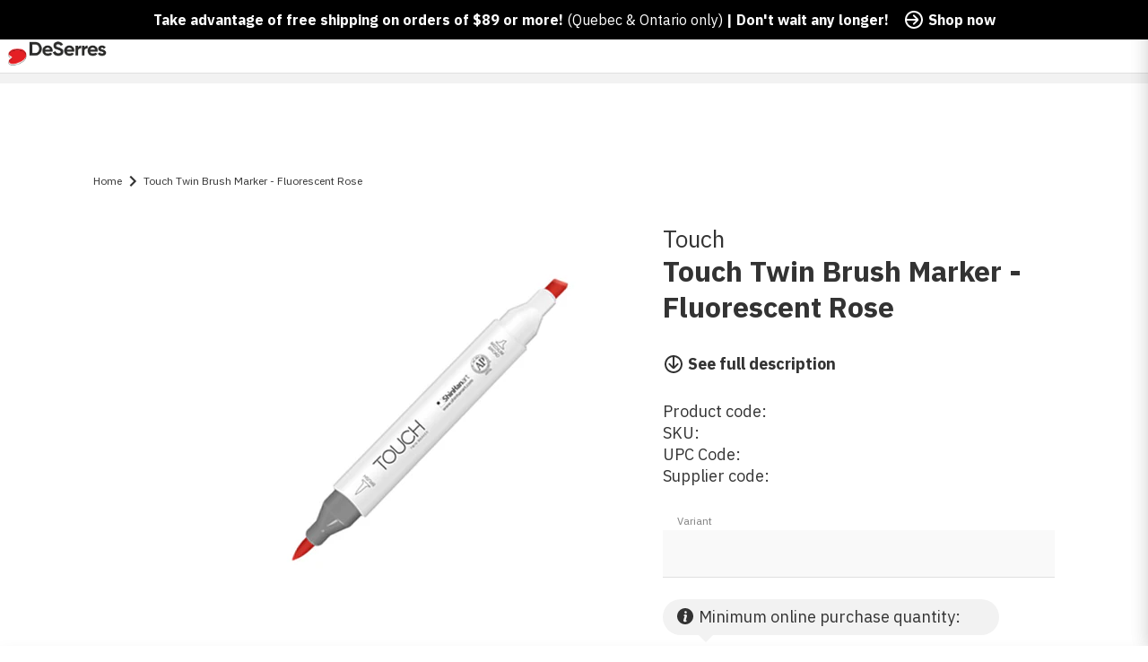

--- FILE ---
content_type: application/javascript
request_url: https://carma-scripts-cf.s3.amazonaws.com/microsites-1.1.js
body_size: 10826
content:
var MicrositeForm = function ($, muid, mode) {
    var log = function (l, o, g) {
        if (!(window.console && window.console.log)) {
            return;
        }
        if (o) {
            window.console.log(l, o);
        } else {
            window.console.log(l);
        }
    };

    var choose = function (good, bad) {
        if (typeof good === 'undefined') {
            return bad;
        }
        return good + '';
    };

    function isIosFacebookApp() {
        var ua =
            navigator.userAgent || navigator.vendor || window.opera;
        return (ua.indexOf('iPhone') || ua.indexOf('iphone')) && (ua.indexOf('FBAN') > -1 || ua.indexOf('FBAV') > -1 || (ua.indexOf('Instagram') > -1));
    }

    //querystring.js
    //all this because we're client only
    var getParameter = function (paramName) {
        var searchString = window.location.search.substring(1),
            i,
            val,
            params = searchString.split('&');

        for (i = 0; i < params.length; i++) {
            val = params[i].split('=');
            if (val[0] === paramName) {
                return val[1];
            }
        }
        return null;
    };

    var prefill = function (form) {
        form.find("input[type='checkbox'],input[type='radio']")
            .filter(function () {
                var value = choose(
                    $(this).data('value'),
                    $(this).prop('placeholder')
                );
                var values = (value || '').split(',');
                return values.indexOf($(this).val()) !== -1;
            })
            .prop('checked', true);
        //select select options
        form.find('select option')
            .filter(function () {
                var value = choose(
                    $(this).parent().data('value'),
                    $(this).parent().attr('placeholder') ||
                    $(this).parent().prop('placeholder')
                );
                var values = (value || '').split(',');
                return values.indexOf($(this).val()) !== -1;
            })
            .prop('selected', true);

        form.find('input,textarea').each(function () {
            var $e = $(this);
            if (['checkbox', 'radio'].indexOf($e.prop('type')) === -1) {
                var value = choose(
                    $(this).data('value'),
                    $(this).prop('placeholder')
                );
                if ($(this).data('value')) {
                    $e.val(value);
                } else if ($(this).prop('placeholder')) {
                    $e.val(value);
                }
            }
        });
    };

    var serializeParsleyForm = function (form) {
        var o = {};

        var getValue = function (value, defaultValue) {
            value = value + '';
            if (value === '') {
                value = defaultValue || '';
            }
            return value;
        };

        $.each(form.fields, function () {
            var $element = this.$element;
            var propertyName = $element.data('property');
            var defaultValue = $element.data('defaultvalue');
            if (!propertyName) {
                return;
            }
            if (o[propertyName]) {
                if (!o[propertyName].push) {
                    o[propertyName] = [o[propertyName]];
                }
                o[propertyName].push(getValue(this.value, defaultValue));
            } else {
                o[propertyName] = getValue(this.value, defaultValue);
            }
            if (o[propertyName].push) {
                o[propertyName] = o[propertyName].join();
            }
        });
        return o;
    };

    var setFormState = function (parentElement, state) {
        parentElement
            .removeClass('form-success form-invalid form-valid')
            .addClass('form-' + state);
    };

    var onValidated = function (e) {
        var ok = e.validationResult;
        if (ok) {
            setFormState(this.$element, 'valid');
        } else {
            setFormState(this.$element, 'invalid');
        }

        if (ok) {
            var timeout = 60 * 60 * 1000;
            if (mode !== 'run') {
                timeout = 1000;
            }
            /* Validation has passed, prevent double form submissions */
            var subel = this.$element.find('*[type=submit]');
            subel.prop('disabled', true);
            setTimeout(function () {
                subel.prop('disabled', false);
            }, timeout);
        }
    };

    var onSubmit = function (e) {
        var that = this;



        if (isIosFacebookApp()) {

            var query = '?fbwrkrnd=1';
            $('[data-property]').each(function () {
                query += '&' + $(this).data('property') + '=' + encodeURIComponent($(this).val());

            });
            that.$element.attr('action', that.$element.attr('action') + query);
            return true;
        }
        var data = {
            properties: serializeParsleyForm(this),
        };

        var preValidator = function (data) {
            return data;
        };

        if (typeof MicrositeForm.validator === 'function') {
            preValidator = MicrositeForm.validator;
        }

        if (mode === 'edit') {
            return false;

        } else if (mode === 'preview') {
            var onFail = function (ret) {
                setFormState(that.$element, 'fail');
                if (ret) {
                    alert(ret);
                } else {
                    alert('Your custom validator rejected the form data');
                }
            };

            var displayData = function () {
                var App = window.top.Carma;
                if (App) {
                    App.moodahl(
                        new App.Content.Preview.FormDataView({
                            data: data.properties,
                        })
                    );
                } else {
                    alert(JSON.stringify(data, null, 5));
                }
                return $.when(data);
            };

            var doMockPut = function () {
                setFormState(that.$element, 'success');
                return $.when(data);
            };

            setFormState(that.$element, 'sending');

            $.when(preValidator.call(this, data))
                .fail(onFail)
                .then(doMockPut)
                .then(displayData);
        } else if (mode === 'run-external') {
            var onFail = function () {
                setFormState(that.$element, 'fail');
            };

            var copyNames = function () {
                $('[data-property]').each(function () {
                    $(this).prop('name', $(this).data('property'));
                });
            };

            var addCheckboxes = function () {
                that.$element
                    .find('input[type=checkbox]:not(:checked)')
                    .each(function () {
                        var property = $(this).data('property');
                        var defaultValue =
                            $(this).data('defaultvalue') ||
                            $(this).data('default-value') ||
                            '0';
                        var $el = $('<input type="hidden" />');
                        $el.prop('name', property);
                        $el.val(defaultValue);
                        that.$element.append($el);
                    });
            };
            //async doesn't really matter here
            $.when(preValidator.call(this, data.properties, mode))
                .fail(onFail)
                .then(copyNames)
                .then(addCheckboxes);


            return true;
        } else {
            var onFail = function () {
                setFormState(that.$element, 'fail');
            };

            var doRedirect = function (data, textStatus, xhr) {
                var url = xhr.getResponseHeader('X-Carma-Page-Redirect-Url');

                setFormState(that.$element, 'success');

                if (url) {
                    window.location.replace(url);
                }
                return $.when(url);
            };

            var doPost = function () {
                return $.ajax({
                    method: 'POST',
                    url: '?muid=' + muid,
                    data: '{}',
                    contentType: 'application/json',
                });
            };

            var doPut = function () {
                return $.ajax({
                    method: 'PUT',
                    url: '/rest/forms/' + muid,
                    data: JSON.stringify(data),
                    contentType: 'application/json',
                });
            };

            setFormState(that.$element, 'sending');

            $.when(preValidator.call(this, data.properties))
                .fail(onFail)
                .then(doPut) //.always(log)
                .then(doPost) //.always(log)
                .then(doRedirect);
        }
        return false;
    };

    var setupForm = function (form) {
        form.parsley({
            successClass: 'has-success',
            errorClass: 'has-error',
            classHandler: function (el) {
                return el.$element.closest('.form-group');
            },
            errorsContainer: function (el) {
                return el.$element.closest('.form-group');
            },
            errorsWrapper: '<span class="help-block"></span>',
            errorTemplate: '<span></span>',
        })
            .on('form:validated', onValidated)
            .on('form:submit', onSubmit);

        var pTarget = getParameter('target');
        if (pTarget !== null) {
            form.prop('target', pTarget);
        } else {
            if (mode === 'run-external') {
                form.prop('target', '_blank');
            }
        }
    };

    this.run = function () {
        var $forms = $('form.microsite-form');
        if ($forms.length === 0) {
            $forms = $('#content-form');
        }
        if ($forms.length === 0) {
            log('no forms');
            return;
        }

        log('setting up forms');
        //check radios and checkboxes
        $forms.each(function () {
            var $form = $(this);
            prefill($form);
            setupForm($form);
        });
    };
};

MicrositeForm.validator = function (data) {
    return data;
};
